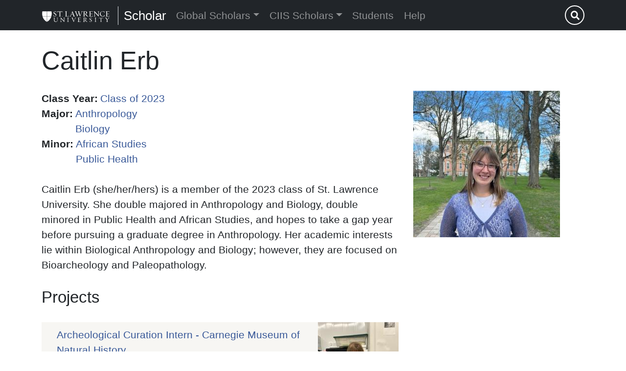

--- FILE ---
content_type: text/html; charset=UTF-8
request_url: https://scholar.stlawu.edu/caitlin-erb
body_size: 28005
content:
<!DOCTYPE html>
<html lang="en" dir="ltr" prefix="og: https://ogp.me/ns#">
  <head>
    <meta charset="utf-8" />
<meta name="description" content="Caitlin Erb (she/her/hers) is a member of the 2023 class of St. Lawrence University. She double majored in Anthropology and Biology, double minored in Public Health and African Studies, and hopes to take a gap year before pursuing a graduate degree in Anthropology. Her academic interests lie within Biological Anthropology and Biology; however, they are focused on Bioarcheology and Paleopathology." />
<link rel="canonical" href="https://scholar.stlawu.edu/caitlin-erb" />
<meta name="twitter:card" content="summary_large_image" />
<meta name="Generator" content="Drupal 10 (https://www.drupal.org)" />
<meta name="MobileOptimized" content="width" />
<meta name="HandheldFriendly" content="true" />
<meta name="viewport" content="width=device-width, initial-scale=1.0" />
<link rel="icon" href="/sites/default/files/favicon_0.ico" type="image/vnd.microsoft.icon" />
<script>window.a2a_config=window.a2a_config||{};a2a_config.callbacks=[];a2a_config.overlays=[];a2a_config.templates={};</script>

    <title>Caitlin Erb | Scholar</title>
    <link rel="stylesheet" media="all" href="/sites/default/files/css/css_HYq0JjV2JpaH65AArIVXV91XOnRZ5QP4PyZWImnWLVc.css?delta=0&amp;language=en&amp;theme=library_stlawu_radix&amp;include=[base64]" />
<link rel="stylesheet" media="all" href="/sites/default/files/css/css_MpDdf5TnGvCwsAGsZpvKyFkAbxxY9mHFuagYJ97v3EU.css?delta=1&amp;language=en&amp;theme=library_stlawu_radix&amp;include=[base64]" />
<link rel="stylesheet" media="all" href="/sites/default/files/css/css_ZMq4m5sFJ9esuwwpWY6vA7FlvYA4bASU8GTz39qZ1cc.css?delta=2&amp;language=en&amp;theme=library_stlawu_radix&amp;include=[base64]" />

    <script src="https://use.fontawesome.com/releases/v5.13.1/js/all.js" defer crossorigin="anonymous"></script>
<script src="https://use.fontawesome.com/releases/v5.13.1/js/v4-shims.js" defer crossorigin="anonymous"></script>

  </head>
  <body>
        <a href="#main-content" class="visually-hidden focusable">
      Skip to main content
    </a>
    
      <div class="dialog-off-canvas-main-canvas" data-off-canvas-main-canvas>
    <div class="page">
  


<nav class="navbar navbar-expand-lg py-0 justify-content-between navbar-dark sticky-top bg-dark">
      <div class="container">
  
                  
  <div class="block block--library-stlawu-radix-branding">

  
    

    
<div class="site-branding">
  <a href="https://www.stlawu.edu/" style="min-width:140px;max-width:140px;max-height:50px;" class="navbar-brand align-items-center mr-2 " aria-label="Scholar">
    <?xml version="1.0" encoding="utf-8"?>
<!-- Generator: Adobe Illustrator 22.0.1, SVG Export Plug-In . SVG Version: 6.00 Build 0)  -->
<svg version="1.1" id="Layer_1" xmlns="http://www.w3.org/2000/svg" xmlns:xlink="http://www.w3.org/1999/xlink" x="0px" y="0px"
	 viewBox="0 0 259 41.3" style="enable-background:new 0 0 259 41.3;" xml:space="preserve" height="22" width="140">
<style type="text/css">
	svg { background:#A90018;} html svg {background: none;}	.st0{clip-path:url(#SVGID_2_);fill:#FFFFFF;}
</style>
<g>
	<defs>
		<rect id="SVGID_1_" x="-313.1" y="-489.7" width="792" height="612"/>
	</defs>
	<clipPath id="SVGID_2_">
		<use xlink:href="#SVGID_1_"  style="overflow:visible;"/>
	</clipPath>
	<path class="st0" d="M48.8,20.4c-2.1,0-3.7-0.6-5.3-1.9c-0.1-0.1,0.1-1.8,0.2-3.9c0-0.1,0.5-0.1,0.5,0c0.2,3,1.8,4.8,4.9,4.8
		c2,0,3.9-1.1,3.9-3.5c0-4.9-8.8-4.9-8.8-10.3c0-2.7,2.4-5.5,5.8-5.5c1.7,0,2.8,0.4,3.9,0.9c0.2,0.1,0.4,1.2,0.4,3.2
		c0,0.1-0.6,0.1-0.6,0c-0.4-2.2-1.8-3.3-4-3.3c-1.9,0-3.5,1.2-3.5,3c0,4.7,8.6,4.8,8.6,10.4C54.9,17.7,52.3,20.4,48.8,20.4"/>
	<path class="st0" d="M77.9,2.7c0,0.5,0,1.2,0.1,1.5c0,0.1-0.5,0.1-0.5,0c-0.3-1.3-0.7-2-4.6-2h-3.1v12.8c0,4.3,0,4.5,2.7,4.7
		c0.1,0,0.2,0.6-0.1,0.6c-0.9-0.1-2.4-0.2-3.6-0.2c-1.7,0-3.1,0-4.4,0.2c-0.2,0.1-0.1-0.5,0-0.6c2.6-0.3,2.8-0.3,2.8-4.7V2.3h-3.3
		c-3.8,0-4.4,0.6-4.7,2c-0.1,0-0.5,0-0.5-0.1c0.1-0.6,0.1-1.6,0.1-2.5c0-0.5-0.1-1.1-0.1-1.5c-0.1-0.1,0.4-0.1,0.5-0.1
		c0.2,1,0.4,1,4.7,1h9c4.3,0,4.6,0,4.8-1c0-0.1,0.6-0.1,0.5,0.1C78,0.9,77.9,1.7,77.9,2.7"/>
	<path class="st0" d="M77.5,20.3c-0.5,0-0.8-0.4-0.8-0.8c0-0.4,0.3-0.8,0.8-0.8c0.5,0,0.8,0.4,0.8,0.8C78.3,19.9,78,20.3,77.5,20.3"
		/>
	<path class="st0" d="M102.2,19.7c-0.1,0.5-0.4,0.6-0.8,0.6c-1.1,0-2.7-0.1-4.9-0.1c-3,0-6.3,0-8.5,0.2c-0.2,0-0.1-0.5,0-0.6
		c3-0.3,3-0.2,3-4.7V6.3c0-4.4-0.2-5.3-2.8-5.6c-0.1,0-0.2-0.6,0-0.5c1.3,0.1,2.7,0.2,4.3,0.2c1.3,0,2.7-0.1,3.7-0.2
		c0.3,0,0.1,0.5,0.1,0.5c-2.7,0.2-2.7,0.5-2.7,4.7l0.1,9.8c0,3.6,0.2,4,1.7,4H97c4.6,0,4.7-0.2,5.1-1.9c0-0.1,0.5-0.1,0.5,0.1
		C102.5,18.1,102.4,19.1,102.2,19.7"/>
	<path class="st0" d="M126.5,20.3c-0.9-0.1-2.2-0.2-3.4-0.2c-1.7,0-3.3,0-4.5,0.2c-0.2,0.1-0.1-0.6,0-0.6c1.4-0.1,2.1-0.1,2.1-0.9
		c0-0.9-0.6-2.2-1.1-3.7l-0.9-2.4h-6.7l-1,2.4c-0.8,1.7-1.3,2.9-1.3,3.7c0,0.7,0.6,0.8,1.9,0.9c0.1,0,0.2,0.6,0,0.6
		c-0.9-0.1-1.6-0.2-2.8-0.2c-1.7,0-1.8,0-3,0.2c-0.2,0.1-0.1-0.6,0-0.6c2-0.1,2.7-1.4,4.2-4.7l6.3-14.7c0.1-0.2,0.5-0.2,0.6,0
		l5.6,14.7c1.4,3.6,1.9,4.5,4.4,4.7C126.7,19.8,126.8,20.3,126.5,20.3 M115.5,3.9l-3.2,8h6.1L115.5,3.9z"/>
	<path class="st0" d="M151.9,5.9l-6,14.3c-0.1,0.1-0.4,0.2-0.5,0L141,7.6l-5.5,12.6c-0.1,0.1-0.4,0.2-0.5,0l-5.7-14.2
		c-1.4-3.5-1.9-5-4.2-5.2c-0.1,0-0.3-0.5,0-0.5c0.8,0.1,2,0.2,3.2,0.2c1.6,0,3.6,0,4.7-0.2c0.3,0,0.1,0.5,0,0.5
		c-1.4,0.1-2.1,0.3-2.1,1.1c0,0.6,0.7,3.1,1.1,4.1l4.2,10.5l4.4-10.1l-0.1-0.4c-1.4-3.5-1.8-5-4-5.2c-0.1,0-0.2-0.5,0-0.5
		c0.9,0.1,2,0.2,3.2,0.2c1.6,0,3.8,0,5-0.2c0.2-0.1,0.1,0.5,0.1,0.5c-1.8,0.1-2.4,0.4-2.4,1.2c0,0.6,0.3,2.2,0.9,3.9l3.6,10.5
		l4.2-10.7c0.7-1.7,1.1-3.1,1.1-3.9c0-0.7-0.5-1-1.9-1.1c-0.1,0-0.3-0.5,0-0.5c0.9,0.1,1.7,0.2,2.9,0.2c1.6,0,1.6,0,2.8-0.2
		c0.2-0.1,0.1,0.5,0,0.5C153.9,0.9,153.3,2.6,151.9,5.9"/>
	<path class="st0" d="M162.7,14.7c0,4.3-0.2,4.9,2.6,5.1c0.1,0,0.2,0.6-0.1,0.6c-0.9-0.1-2.4-0.2-3.7-0.2c-1.7,0-3.1,0-4.3,0.2
		c-0.2,0.1-0.1-0.6,0-0.6c2.7-0.3,3-0.7,3-5.1V5.8c0-3.3,0-4.7-1.7-4.7c-0.3,0-0.7,0.1-1.1,0.1c-0.1,0-0.4-0.1-0.1-0.2
		c1.2-0.4,4.2-0.8,7.5-0.8c4.3,0,7.8,1.7,7.8,4.9c0,1.7-1,4.1-4.1,5.3c1.6,4.3,6.2,9.4,9.5,9.4c0.1,0,0.2,0.6,0,0.6
		c-6.9,0-10.4-4.6-11.7-9.3c-0.8,0.1-1.7,0.2-2.3,0.2c-0.5,0-0.8,0-1.2,0V14.7z M162.7,10.4c0.4,0,0.6,0,1.1,0c4.4,0,6-1.6,6-4
		c0-4-2.6-5.4-5.5-5.4c-0.5,0-0.8,0-1.3,0.1c-0.1,0.6-0.3,2.3-0.3,4.5V10.4z"/>
	<path class="st0" d="M194.2,19.7c-0.1,0.5-0.3,0.6-0.8,0.6c-1.1,0-3-0.1-5.2-0.1c-3,0-6,0-8.2,0.2c-0.3,0-0.1-0.6,0-0.6
		c3-0.3,3-0.2,3-4.7V6.3c0-4.5,0.1-5.2-2.9-5.6c-0.1,0-0.3-0.6,0-0.5c2.2,0.1,5.1,0.2,8.1,0.2c2.2,0,4.2-0.1,5.9-0.2
		C194,0.8,194,1.3,194,1.9c0,0.3,0,0.9,0,1.1c0,0.1-0.5,0.1-0.5,0c-0.2-1.3-0.9-1.7-4.7-1.7h-2.8c-0.1,0.7-0.3,3-0.3,4.8v3.8h3
		c3.3,0,3-0.2,3.2-1c0-0.1,0.5,0,0.6,0.1c-0.1,0.4-0.2,1.2-0.2,1.8c0,0.3,0,0.9,0,1.2c0.1,0.1-0.5,0.1-0.5,0
		c-0.2-0.9-0.4-1.3-3.1-1.3h-3V15c0,3.8,0.5,4.2,1.8,4.2h1.6c4.5,0,4.8-0.4,5.2-2.3c0-0.1,0.6-0.1,0.5,0.1
		C194.6,17.7,194.4,19.1,194.2,19.7"/>
	<path class="st0" d="M217.2,5.8v8.9c0,1.5,0.1,4.4,0.2,5.6c0,0.1-0.4,0.2-0.5,0L202.3,4.9v9.8c0,3.9,0.1,4.9,2.9,5.1
		c0.1,0,0.2,0.6-0.1,0.6c-0.9-0.1-1.7-0.2-3-0.2c-1.7,0-2.5,0-3.7,0.2c-0.3,0-0.1-0.6,0-0.6c2.6-0.3,2.6-1,2.6-5.1V3.9
		c0-1.3-1.9-3-3.3-3.2c-0.1,0-0.3-0.5,0-0.5c1.2,0.1,2.4,0.2,4.1,0.2L216,15.6V5.8c0-4.1-0.1-4.8-2.8-5.1c-0.1,0-0.2-0.6,0-0.5
		c1.2,0.1,1.9,0.2,3.7,0.2c1.3,0,2.1-0.1,3-0.2c0.3,0,0.2,0.5,0,0.5C217.2,0.9,217.2,1.9,217.2,5.8"/>
	<path class="st0" d="M239.7,18.7c-1.1,0.8-2.9,1.6-6.6,1.6c-6.8,0-11.1-4.6-11.1-9.7c0-4.9,4.6-10.5,11.2-10.5
		c2.8,0,5.7,1.1,6.3,1.6c0.2,0.2,0.5,2.3,0.6,4.1c0,0.1-0.5,0.1-0.5,0c-0.5-2.3-2.7-4.9-7.1-4.9c-4.4,0-7.8,3.1-7.8,8.5
		c0,6.5,4.4,9.8,8.6,9.8c3.1,0,6.1-1.8,6.4-4.8c0-0.1,0.6-0.1,0.6,0.1C240.3,16.4,240,18.6,239.7,18.7"/>
	<path class="st0" d="M258.1,19.8c-0.1,0.5-0.3,0.6-0.8,0.6c-1.1,0-3-0.1-5.2-0.1c-3,0-6,0-8.2,0.2c-0.3,0-0.1-0.6,0-0.6
		c3-0.3,3-0.2,3-4.7V6.3c0-4.5,0.1-5.2-2.9-5.6c-0.1,0-0.3-0.6,0-0.5c2.2,0.1,5.1,0.2,8.1,0.2c2.2,0,4.2-0.1,5.9-0.2
		c-0.2,0.6-0.2,1.1-0.2,1.7c0,0.3,0,0.9,0,1.1c0,0.1-0.5,0.1-0.5,0c-0.2-1.3-0.9-1.7-4.7-1.7h-2.8c-0.1,0.7-0.3,3-0.3,4.8V10h3
		c3.3,0,3-0.2,3.2-1c0-0.1,0.5,0,0.6,0.1c-0.1,0.4-0.2,1.2-0.2,1.8c0,0.3,0,0.9,0,1.2c0.1,0.1-0.5,0.1-0.5,0
		c-0.2-0.9-0.4-1.3-3.1-1.3h-3v4.3c0,3.8,0.5,4.2,1.8,4.2h1.6c4.5,0,4.8-0.4,5.2-2.3c0-0.1,0.6-0.1,0.5,0.1
		C258.6,17.8,258.3,19.1,258.1,19.8"/>
	<path class="st0" d="M59.1,29.1v6.1c0,3.3-2.2,6.1-6.6,6.1c-3.7,0-6.7-2.3-6.7-6.2v-5.7c0-3.6-0.1-3.6-2.2-3.9
		c-0.2,0-0.2-0.4,0-0.4c1,0.1,2.2,0.1,3.6,0.1c1,0,2.3,0,3-0.1c0.3,0,0.1,0.4,0,0.4c-2.3,0.2-2.3,0.4-2.3,3.9v5.2
		c0,3.9,2.7,5.5,5.2,5.5c3.3,0,5-1.8,5-5.1v-5.8c0-3.1-0.2-3.4-2.4-3.7c-0.1,0-0.2-0.4,0-0.4c1,0.1,1.6,0.1,3.1,0.1
		c1,0,1.7,0,2.5-0.1c0.2,0,0.2,0.4,0,0.4C59.2,25.6,59.1,26.2,59.1,29.1"/>
	<path class="st0" d="M99.9,41c-1.5,0-2.6,0-3.7,0.1c-0.2,0-0.1-0.5,0-0.5c2.2-0.2,2.3-0.2,2.3-3.9v-7.4c0-3.7-0.1-3.7-2.3-4
		c-0.1,0-0.2-0.4,0-0.4c1.1,0.1,2.2,0.1,3.7,0.1c1,0,2.3,0,3-0.1c0.2,0,0.1,0.4,0,0.4c-2.3,0.2-2.3,0.4-2.3,4v7.4
		c0,3.6,0,3.7,2.3,3.9c0.1,0,0.2,0.5,0,0.5C102.2,41.1,100.9,41,99.9,41"/>
	<path class="st0" d="M127,29.3l-5.3,11.9c-0.1,0.1-0.3,0.2-0.4,0l-5-11.8c-1.2-2.9-1.5-3.8-3.7-4c-0.1,0-0.2-0.5,0-0.4
		c0.8,0.1,1.8,0.1,2.8,0.1c1.4,0,2.7,0,3.8-0.1c0.2,0,0.1,0.4,0,0.4c-1.1,0.1-1.7,0.1-1.7,0.8c0,0.5,0.4,1.5,1,3.1l3.7,8.9l3.9-8.9
		c0.8-1.8,1.1-2.5,1.1-3.1c0-0.6-0.5-0.7-1.6-0.8c-0.1,0-0.2-0.4,0-0.4c0.8,0.1,1.3,0.1,2.4,0.1c1.4,0,1.4,0,2.5-0.1
		c0.2,0,0.2,0.4,0,0.4C128.7,25.6,128.4,26.3,127,29.3"/>
	<path class="st0" d="M205.5,41c-1.5,0-2.6,0-3.7,0.1c-0.2,0-0.1-0.5,0-0.5c2.2-0.2,2.3-0.2,2.3-3.9v-7.4c0-3.7-0.1-3.7-2.3-4
		c-0.1,0-0.2-0.4,0-0.4c1.1,0.1,2.2,0.1,3.7,0.1c1,0,2.3-0.1,3-0.1c0.2,0,0.2,0.4,0,0.4c-2.3,0.2-2.3,0.4-2.3,4v7.4
		c0,3.6,0,3.7,2.3,3.9c0.1,0,0.2,0.5,0,0.5C207.7,41.1,206.5,41,205.5,41"/>
	<path class="st0" d="M253.7,29.4l-2.7,3.8v3.7c0,3.6,0,3.8,2.3,4c0.1,0,0.2,0.5-0.1,0.5c-0.8-0.1-2-0.2-3.1-0.2
		c-1.5,0-2.6,0-3.7,0.2c-0.2,0.1-0.1-0.5,0-0.5c2.3-0.3,2.4-0.2,2.4-4v-3.5l-2.3-3.5c-2.5-3.8-3.1-4.4-5.2-4.6c-0.1,0-0.2-0.5,0-0.4
		c1,0.1,2.2,0.2,3.7,0.2c1.1,0,2.3,0,3.1-0.2c0.3,0,0.1,0.4,0.1,0.4c-2.2,0.2-1.7,0.9,0.7,4.5l1.7,2.5l2.2-3.1
		c2.4-3.5,2.7-3.7,0.6-3.9c-0.1,0-0.2-0.5,0-0.4c1.1,0.1,1.6,0.2,3.1,0.2c1.1,0,1.5,0,2.3-0.2c0.3,0,0.1,0.4,0,0.4
		C256.6,25.5,256.1,26.1,253.7,29.4"/>
	<path class="st0" d="M85.3,29.5v7.2c0,1.2,0,3.5,0.2,4.5c0,0.1-0.3,0.2-0.4,0L73.2,28.7v7.9c0,3.2,0.1,4,2.3,4.1
		c0.1,0,0.2,0.5,0,0.5c-0.7-0.1-1.4-0.1-2.4-0.1c-1.4,0-2,0-3,0.1c-0.2,0-0.1-0.5,0-0.5c2.1-0.2,2.1-0.8,2.1-4.1V28
		c0-1.1-1.6-2.5-2.7-2.6c-0.1,0-0.2-0.4,0-0.4c1,0.1,1.9,0.2,3.3,0.2l11.4,12.3v-7.9c0-3.3-0.1-3.9-2.2-4.2c-0.1,0-0.2-0.5,0-0.4
		c1,0.1,1.6,0.1,3,0.1c1,0,1.7,0,2.4-0.1c0.3,0,0.2,0.4,0,0.4C85.3,25.5,85.3,26.3,85.3,29.5"/>
	<path class="st0" d="M148,40.7c-0.1,0.4-0.3,0.5-0.7,0.5c-0.9,0-2.4-0.1-4.2-0.1c-2.4,0-4.9,0-6.6,0.1c-0.2,0-0.1-0.5,0-0.5
		c2.4-0.3,2.4-0.2,2.4-3.8v-7.1c0-3.6,0.1-4.2-2.3-4.5c-0.1,0-0.2-0.4,0-0.4c1.7,0.1,4.1,0.2,6.5,0.2c1.8,0,3.4,0,4.8-0.2
		c-0.1,0.5-0.2,0.9-0.2,1.4c0,0.2,0,0.7,0,0.9c0,0.1-0.4,0.1-0.4,0c-0.2-1-0.7-1.4-3.8-1.4h-2.3c-0.1,0.6-0.2,2.4-0.2,3.9v3h2.4
		c2.6,0,2.4-0.2,2.6-0.8c0-0.1,0.4,0,0.5,0c-0.1,0.4-0.1,0.9-0.1,1.5c0,0.3,0,0.7,0,0.9c0,0.1-0.4,0.1-0.4,0c-0.1-0.7-0.3-1-2.5-1
		h-2.4V37c0,3.1,0.4,3.4,1.5,3.4h1.3c3.6,0,3.9-0.3,4.2-1.9c0,0,0.5,0,0.4,0.1C148.4,39.1,148.2,40.2,148,40.7"/>
	<path class="st0" d="M162.1,36.7c0,3.4-0.1,4,2.1,4.1c0.1,0,0.2,0.5,0,0.5c-0.7-0.1-1.9-0.1-3-0.1c-1.4,0-2.5,0-3.5,0.1
		c-0.2,0-0.1-0.5,0-0.5c2.1-0.2,2.4-0.5,2.4-4.1v-7.2c0-2.7,0-3.8-1.4-3.8c-0.3,0-0.6,0-0.9,0.1c-0.1,0-0.3-0.1-0.1-0.2
		c1-0.3,3.4-0.7,6-0.7c3.5,0,6.3,1.3,6.3,4c0,1.3-0.8,3.3-3.3,4.3c1.3,3.4,5,7.6,7.7,7.6c0.1,0,0.2,0.5,0,0.5
		c-5.6,0-8.4-3.7-9.4-7.5c-0.6,0.1-1.4,0.1-1.9,0.1c-0.4,0-0.7,0-0.9,0V36.7z M162.1,33.3c0.3,0,0.5,0,0.9,0c3.6,0,4.8-1.3,4.8-3.3
		c0-3.2-2.1-4.3-4.4-4.3c-0.4,0-0.7,0-1.1,0c-0.1,0.5-0.2,1.9-0.2,3.6V33.3z"/>
	<path class="st0" d="M186.1,41.2c-1.7,0-3-0.5-4.2-1.5c-0.1-0.1,0-1.5,0.1-3.1c0-0.1,0.4-0.1,0.4,0c0.2,2.4,1.5,3.8,3.9,3.8
		c1.6,0,3.1-0.9,3.1-2.8c0-3.9-7-3.9-7-8.2c0-2.2,1.9-4.4,4.7-4.4c1.4,0,2.3,0.3,3.1,0.8c0.2,0.1,0.4,1,0.4,2.6c0,0.1-0.5,0.1-0.5,0
		c-0.3-1.7-1.4-2.6-3.2-2.6c-1.5,0-2.8,0.9-2.8,2.4c0,3.8,6.9,3.8,6.9,8.4C191,39.1,189,41.2,186.1,41.2"/>
	<path class="st0" d="M233.9,27c0,0.4,0,0.9,0,1.2c0,0.1-0.4,0.1-0.4,0c-0.2-1-0.6-1.6-3.7-1.6h-2.5v10.3c0,3.4,0,3.6,2.2,3.8
		c0.1,0,0.2,0.5,0,0.4c-0.7-0.1-1.9-0.1-2.9-0.1c-1.4,0-2.5,0-3.5,0.1c-0.2,0-0.1-0.4,0-0.4c2.1-0.2,2.2-0.2,2.2-3.8V26.7h-2.6
		c-3,0-3.5,0.5-3.8,1.6c-0.1,0-0.4,0-0.4,0c0.1-0.5,0.1-1.3,0.1-2c0-0.4,0-0.9-0.1-1.2c0-0.1,0.3-0.1,0.4,0c0.2,0.8,0.3,0.8,3.8,0.8
		h7.2c3.5,0,3.7,0,3.9-0.8c0,0,0.4-0.1,0.4,0C234,25.6,233.9,26.2,233.9,27"/>
	<path class="st0" d="M18.2,0.3L18.2,0.3H1.1c-1.4,7.7-0.8,14,0.7,19.3h16.4V0.3z"/>
	<path class="st0" d="M35.5,19.6C38.5,9.4,36,0.3,36,0.3H19v19.3H35.5z"/>
	<path class="st0" d="M35.5,20.4H19v20.3C28.8,35.1,33.4,27.4,35.5,20.4"/>
	<path class="st0" d="M1.8,20.4c4.3,14.5,16.3,20.3,16.3,20.3c0,0,0.1,0,0.1-0.1V20.4H1.8z"/>
</g>
</svg>
<span class="sr-only">St. Lawrence University</span>
  </a>

      <a href="/" class="navbar-brand border-left m-0 px-2 py-0 align-items-center " aria-label="Scholar">
            Scholar
    </a>
  </div>


  </div>


          
  <button class="navbar-toggler" type="button" data-toggle="collapse" data-target=".navbar-collapse" aria-controls="navbar-collapse" aria-expanded="false" aria-label="Toggle navigation">
    <span class="navbar-toggler-icon"></span>
  </button>

  <div class="collapse navbar-collapse">
                  <div class="mr-auto">
            
  <div class="block block--library-stlawu-radix-main-menu">

  
    

      
  


  <ul class="nav navbar-nav">
                                          <li class="nav-item dropdown">
                      <span class="nav-link dropdown-toggle" data-toggle="dropdown">Global Scholars</span>
            <div class="dropdown-menu">
              <a href="/global-student-scholars" class="dropdown-item" data-drupal-link-system-path="global-student-scholars">Listing</a>
                  <a href="/global-student-scholars/map" class="dropdown-item" data-drupal-link-system-path="global-student-scholars/map">Map</a>
      </div>
                  </li>
                                      <li class="nav-item dropdown">
                      <span class="nav-link dropdown-toggle" data-toggle="dropdown">CIIS Scholars</span>
            <div class="dropdown-menu">
              <a href="/ciis-travel-experiences" class="dropdown-item" data-drupal-link-system-path="ciis-travel-experiences">CIIS Travel Experiences: Listing</a>
                  <a href="/ciis-travel-experiences/map" class="dropdown-item" data-drupal-link-system-path="ciis-travel-experiences/map">CIIS Travel Experiences: Map</a>
                  <a href="/ciis-virtual-internship-program" class="dropdown-item">CIIS Virtual Internship Program: Listing</a>
                  <a href="/ciis-virtual-internship-program/map" class="dropdown-item" data-drupal-link-system-path="ciis-virtual-internship-program/map">CIIS Virtual Internship Program: Map</a>
      </div>
                  </li>
                                      <li class="nav-item dropdown">
                      <a href="/students" class="nav-link" data-drupal-link-system-path="node/171">Students</a>
                              </li>
                                      <li class="nav-item dropdown">
                      <a href="/help" class="nav-link" data-drupal-link-system-path="node/169">Help</a>
                              </li>
            </ul>

  
  </div>


        </div>
          
                    
  <div class="search-block-form block block--searchform" data-drupal-selector="search-block-form" role="search">

  
    

      <form action="/search/content" method="get" id="search-block-form" accept-charset="UTF-8" class="form-inline">
  <div class="js-form-item form-item js-form-type-search form-type-search form-item-keys js-form-item-keys form-no-label form-group">
      
          
<input title="Enter the terms you wish to search for." data-drupal-selector="edit-keys" type="search" id="edit-keys" name="keys" value="" size="20" maxlength="128" placeholder="Search" class="form-search form-control" />

        </div>
<div data-drupal-selector="edit-actions" class="form-actions js-form-wrapper form-wrapper" id="edit-actions"><button  data-drupal-selector="edit-submit" type="submit" id="edit-submit" value="Submit Search" class="button js-form-submit form-submit" >
            <i class="fas fa-search"></i>
              <span class='sr-only'>Submit Search</span>
        </button>
</div>

</form>

  
  </div>


            </div>

      </div>
  </nav>

  
  <main class="pb-5 min-vh-100">
          <header class="page__header">
        <div class="container">
            <div data-drupal-messages-fallback class="hidden"></div>

  <div class="block block--library-stlawu-radix-page-title">

  
    

      
  <h1 class="display-4 my-4">
<span>Caitlin  Erb</span>
</h1>


  
  </div>


        </div>
      </header>
    
          <div class="page__content">
        <div class="container">

          <div class="row">
                        
                                    <section class="col-sm-12">
                                              
  <div class="block block--library-stlawu-radix-content">

  
    

      <article data-history-node-id="908" class="node biography biography--full">
  
    

      
<div  class="row">
    
<div  class="col-md-8">
    
  <div class="biography__field-class-year d-flex">
    <div class="field__label font-weight-bold">
      Class Year<span class="field__label__suffix mr-1">:</span>    </div>
                  <div class="field__item"><a href="/class-year/class-2023" hreflang="en">Class of 2023</a></div>
              </div>

  <div class="biography__field-major d-flex">
    <div class="field__label font-weight-bold">
      Major<span class="field__label__suffix mr-1">:</span>    </div>
        <div class="field__items">
                    <div class="field__item"><a href="/major/anthropology" hreflang="en">Anthropology</a></div>
              <div class="field__item"><a href="/major/biology" hreflang="en">Biology</a></div>
                </div>
      </div>

  <div class="biography__field-minor d-flex">
    <div class="field__label font-weight-bold">
      Minor<span class="field__label__suffix mr-1">:</span>    </div>
        <div class="field__items">
                    <div class="field__item"><a href="/minor/african-studies" hreflang="en">African Studies</a></div>
              <div class="field__item"><a href="/minor/public-health" hreflang="en">Public Health</a></div>
                </div>
      </div>

<div  class="mt-4">
    
            <div class="biography__body"><p><span><span><span><span><span><span>Caitlin Erb (she/her/hers) is a member of the 2023 class of St. Lawrence University. She double majored in Anthropology and Biology, double minored in Public Health and African Studies, and hopes to take a gap year before pursuing a graduate degree in Anthropology. Her academic interests lie within Biological Anthropology and Biology; however, they are focused on <span>Bioarcheology</span>&nbsp;and Paleopathology. </span></span></span></span></span></span></p></div>
      
  </div><div class="views-element-container"><div class="view view-eva view-biography-ct-projects view-id-biography_ct_projects view-display-id-entity_view_1 js-view-dom-id-efc77dfb026c9dc699ee5074444afee777a7ca98dd345b84384adebef3eb00fd">
  
    

      <header>
      <h2 class="my-4">Projects</h2>
    </header>
  
  

      <div class="mb-2 pl-4 bg-light-tan views-row"><div class="views-field views-field-nothing"><span class="field-content"><div class="row">
  <div class="col-sm py-2"><strong><a href="/index.php/archeological-curation-intern-carnegie-museum-natural-history" hreflang="en">Archeological Curation Intern - Carnegie Museum of Natural History</a></strong><div></div></div>
  <div class="col-sm-auto">  
<img loading="lazy" src="/sites/default/files/styles/media_library/public/2023-08/Cerb_Project_Pic_0.jpg?itok=vze1j21L" width="165" height="220" class="img-fluid mx-auto d-block" src="/sites/default/files/styles/media_library/public/2023-08/Cerb_Project_Pic_0.jpg?itok=vze1j21L" alt="This image is of Caitlin Erb labeling artifacts for her Internship. " />


</div>
</div></span></div><em class="views-field views-field-field-series"><span class="views-label views-label-field-series">Series: </span><span class="field-content"><a href="/index.php/summer-2023-internshipsfellowships" hreflang="en"> Summer 2023 - Internships/Fellowships</a></span></em></div>

  
  
  
  <nav class="mt-3" role="navigation" aria-labelledby="pagination-heading">
    <h4 id="pagination-heading" class="visually-hidden">Pagination</h4>
    <ul class="pagination pager__items js-pager__items  justify-content-center">
                                                

      
                                        </ul>
  </nav>


  
  

  
  </div>
</div>

  </div>
<div  class="col-md-auto">
    
  <div class="biography__field-portrait">
    <div class="field__label font-weight-bold visually-hidden">
      Profile Picture    </div>
                  <div class="field__item">
<a href="https://scholar.stlawu.edu/sites/default/files/portrait/2023-08/Cerb_Headshot_2.0.jpg" aria-label="{&quot;alt&quot;:&quot;Headshot of Caitlin Erb &quot;}" role="button"  title="" data-colorbox-gallery="gallery-biography-908-zYPKmmNXNys" class="colorbox" aria-controls="colorbox-sJMCJ0Mnnrc" data-cbox-img-attrs="{&quot;alt&quot;:&quot;Headshot of Caitlin Erb &quot;}">
<img id="colorbox-sJMCJ0Mnnrc" src="/sites/default/files/styles/square_thumbnail_large/public/portrait/2023-08/Cerb_Headshot_2.0.jpg?h=b9c41831&amp;itok=7UreRB3y" width="300" height="300" loading="lazy" class="img-fluid mx-auto d-block" src="/sites/default/files/styles/square_thumbnail_large/public/portrait/2023-08/Cerb_Headshot_2.0.jpg?h=b9c41831&amp;amp;itok=7UreRB3y" alt="Headshot of Caitlin Erb " />

</a>
</div>
              </div>

  </div>
  </div><div class="views-element-container"><div class="column-count-sm-2 column-count-md-3 column-count-lg-4 column-gap-2 view view-eva view-biography-ct-media-section view-id-biography_ct_media_section view-display-id-entity_view_1 js-view-dom-id-38836bbf9547e0c5349258e16b0b3bb80d1cc7e92843712289f0f16392e15f60">
  
    

  
  

  
  
  


  
  

  
  </div>
</div>
<div class="views-element-container"><div class="view view-eva view-project-experience-restricted-section view-id-project_experience_restricted_section view-display-id-entity_view_2 js-view-dom-id-3d135511fad8714df1d0053c82bf30222ebfd5083f1b02e0d1d512d460318315">
  
    

  
  

  
  
  

  
  

  
  </div>
</div>
<span class="a2a_kit a2a_kit_size_32 addtoany_list" data-a2a-url="https://scholar.stlawu.edu/caitlin-erb" data-a2a-title="Caitlin  Erb"><h2>Share:</h2><a class="a2a_button_linkedin"></a><a class="a2a_button_facebook"></a><a class="a2a_button_twitter"></a><a class="a2a_button_email"></a><a class="a2a_dd addtoany_share" href="https://www.addtoany.com/share#url=https%3A%2F%2Fscholar.stlawu.edu%2Fcaitlin-erb&amp;title=Caitlin%20%20Erb"></a></span>

  </article>

  
  </div>


                          </section>

                                  </div>
        </div>
      </div>
          </main>

      <footer class="page__footer bg-brown border-top border-2 border-dark">
              <div class="container">
          <div class="d-sm-flex justify-content-sm-between align-items-sm-top">
              
  <div class="block block--library-stlawu-radix-account-menu">

  
    

      
  


  <ul class="nav navbar-nav">
                                          <li class="nav-item dropdown">
                      <a href="/login" class="nav-link" data-drupal-link-system-path="user/login">Log in</a>
                              </li>
            </ul>

  
  </div>

  <div class="block block--basic block--livechat">

  
    

      
            <div class="basic__body"><script src="//www.socialintents.com/api/chat/socialintents.1.3.js#2c9fa23c70deaf570170f97b5efb3863" async="async"></script>
</div>
      
  
  </div>


          </div>
        </div>
                </footer>
  </div>

  </div>

    
    <script type="application/json" data-drupal-selector="drupal-settings-json">{"path":{"baseUrl":"\/","pathPrefix":"","currentPath":"node\/908","currentPathIsAdmin":false,"isFront":false,"currentLanguage":"en"},"pluralDelimiter":"\u0003","suppressDeprecationErrors":true,"ajaxPageState":{"libraries":"[base64]","theme":"library_stlawu_radix","theme_token":null},"ajaxTrustedUrl":{"\/search\/content":true},"colorbox":{"opacity":"0.85","current":"{current} of {total}","previous":"\u00ab Prev","next":"Next \u00bb","close":"Close","maxWidth":"98%","maxHeight":"98%","fixed":true,"mobiledetect":true,"mobiledevicewidth":"480px"},"views":{"ajax_path":"\/views\/ajax","ajaxViews":{"views_dom_id:38836bbf9547e0c5349258e16b0b3bb80d1cc7e92843712289f0f16392e15f60":{"view_name":"biography_ct_media_section","view_display_id":"entity_view_1","view_args":"908","view_path":"\/node\/908","view_base_path":"\/node\/908","view_dom_id":"38836bbf9547e0c5349258e16b0b3bb80d1cc7e92843712289f0f16392e15f60","pager_element":1}}},"field_group":{"html_element":{"mode":"default","context":"view","settings":{"classes":"mt-4","id":"","element":"div","show_label":false,"label_element":"h3","label_element_classes":"","attributes":"","effect":"none","speed":"fast"}}},"user":{"uid":0,"permissionsHash":"33653c7c6cb37456aa414ea277a38f40c0b0c13f72c7acfb6d59a3c13ec1cfb9"}}</script>
<script src="/sites/default/files/js/js_RJdV2J7pr5JCk1Of77rgOwDzDI48OvKRaRh-K_Bo26Q.js?scope=footer&amp;delta=0&amp;language=en&amp;theme=library_stlawu_radix&amp;include=eJx9jUEOwjAMBD-Uxk-K3MYBS24s2WnT_J4KqEAcuM3OarWYc1OsA_ANsZjWFhYVtVkPyFRwk49IXIUrwU8O5VxhJ9eV4Iuj77d_XfQ7r0F4NrSRvAn2LRlmPsDbEAo7U_fzpHDlRskXUxF42umy08s-AIwQUX8"></script>
<script src="https://static.addtoany.com/menu/page.js" defer></script>
<script src="/sites/default/files/js/js_gEVRExGWHr1TmOQpc2OQ35MhlaEfn7HFTvLKZrmxjNc.js?scope=footer&amp;delta=2&amp;language=en&amp;theme=library_stlawu_radix&amp;include=eJx9jUEOwjAMBD-Uxk-K3MYBS24s2WnT_J4KqEAcuM3OarWYc1OsA_ANsZjWFhYVtVkPyFRwk49IXIUrwU8O5VxhJ9eV4Iuj77d_XfQ7r0F4NrSRvAn2LRlmPsDbEAo7U_fzpHDlRskXUxF42umy08s-AIwQUX8"></script>

  </body>
</html>


--- FILE ---
content_type: text/css
request_url: https://scholar.stlawu.edu/sites/default/files/css/css_ZMq4m5sFJ9esuwwpWY6vA7FlvYA4bASU8GTz39qZ1cc.css?delta=2&language=en&theme=library_stlawu_radix&include=eJx1kcGOgzAMRH8IwWr3gyxDTOvWiZHtQPn7Tas97CFcImvmTTxKMKVQLOeEf8O4mpYY0J0CuDxoCbVpcR8XZocw3EngZlgCMm6X4M4WFaU5QVb8zhtspi2XL2MBq1qGmd_Ydj970Mov8q6h2hb1nEyJEYxyA1qtRNql7vDz_dVzNuMdW_RzTw9wDurqwssT4iB8diuHqszY7VyDheOERaXm0k3vTAesJKLH53XXWhIIe3C5XfLtC97Spe9RE5VwaN0TGcyiy3NoLdRmfU2JVqwSTTCaktUNZcQHvgbh2dDOlhc8Khgmfk0ep9Dwf_bTg_I0o9Pw3ufT5xyzpir0C-vWAoU
body_size: 1028
content:
/* @license GPL-2.0-or-later https://www.drupal.org/licensing/faq */
.view-ciis-travel-grants-map .view-filters .form-item-field-geographic-geolocation-boundary-lat-north-east,.view-ciis-travel-grants-map .view-filters .form-item-field-geographic-geolocation-boundary-lng-north-east,.view-ciis-travel-grants-map .view-filters .form-item-field-geographic-geolocation-boundary-lat-south-west,.view-ciis-travel-grants-map .view-filters .form-item-field-geographic-geolocation-boundary-lng-south-west,.view-ciis-travel-grants-map .view-filters #edit-submit-ciis-travel-grants-map{display:none;}
.view-ciis-virtual-internship-program-map .view-filters .form-item-field-geographic-geolocation-boundary-lat-north-east,.view-ciis-virtual-internship-program-map .view-filters .form-item-field-geographic-geolocation-boundary-lng-north-east,.view-ciis-virtual-internship-program-map .view-filters .form-item-field-geographic-geolocation-boundary-lat-south-west,.view-ciis-virtual-internship-program-map .view-filters .form-item-field-geographic-geolocation-boundary-lng-south-west,.view-ciis-virtual-internship-program-map .view-filters #edit-submit-ciis-travel-grants-map{display:none;}
#field-tags-values{display:none;}.layout-region-node-secondary{display:none;}#edit-group-admin{display:none;}.layout-region-node-main,.layout-region-node-footer{width:95%;}
.project__body img{max-width:100%;height:auto;}
.page__footer .nav-item a{color:white;}
.remote-video__field-media-oembed-video{position:relative;padding-bottom:56.25%;}.remote-video__field-media-oembed-video iframe{width:100%;height:100%;position:absolute;}
.min-height-320px{min-height:320px;}
.private-meassage{top:50%;left:50%;transform:translate(-50%,-50%);}
.block--audiencenavigation .nav-link{color:#f7f6f3;}li.nav-item{padding:0.25rem 0;}.toolbar-oriented .toolbar-bar{z-index:1502;}
.media__icon--litebox{opacity:.1 !important;}
#toolbar-item-administration{display:none;}#toolbar-item-shortcuts{display:none;}
.column-count-2{column-count:2;}.column-count-2{column-count:2;}.column-count-2{column-count:2;}.column-count-2{column-count:2;}@media (min-width:576px){.column-count-sm-2{column-count:2 !important;}.column-count-sm-3{column-count:3 !important;}.column-count-sm-4{column-count:4 !important;}.column-count-sm-5{column-count:5 !important;}}@media (min-width:768px){.column-count-md-3{column-count:2 !important;}.column-count-md-3{column-count:3 !important;}.column-count-md-4{column-count:4 !important;}.column-count-md-5{column-count:5 !important;}}@media (min-width:992px){.column-count-lg-4{column-count:2 !important;}.column-count-lg-3{column-count:3 !important;}.column-count-lg-4{column-count:4 !important;}.column-count-lg-5{column-count:5 !important;}}.column-gap-1{column-gap:0.25rem !important;}.column-gap-2{column-gap:0.5rem !important;}.column-gap-3{column-gap:1rem !important;}.column-gap-4{column-gap:1.5rem !important;}.column-gap-5{column-gap:3rem !important;}
.view-id-fellowship_fund_listing .form-item,.view-id-fellowship_fund_listing .form-actions{display:inline-block;}
disabled form#views-exposed-form-series-ct-projects-entity-view-1{display:none;}
.view-students-slider-block .media__image{position:absolute;}.view-students-slider-block .slide__media .media{padding-bottom:100%;}.view-students-slider-block .slide__content{margin:0 .5em .5em;box-shadow:.25rem .25rem .5rem rgba(0,0,0,0.15);}.view-students-slider-block .slide__caption{background:white;margin:0;padding:.5em;min-height:150px;}.view-students-slider-block .slide__caption .slide__title{font-size:1.3em;margin:0;}.view-students-slider-block .slide__caption .slide__link{margin:0;display:flex;flex-direction:column;min-height:150px;}@media (min-width:576px){.view-students-slider-block .slide__caption{font-size:.9em;}}@media (min-width:768px){.view-students-slider-block .slide__caption{font-size:.85em;}}@media (min-width:992px){.view-students-slider-block .slide__caption{font-size:.8em;}}
